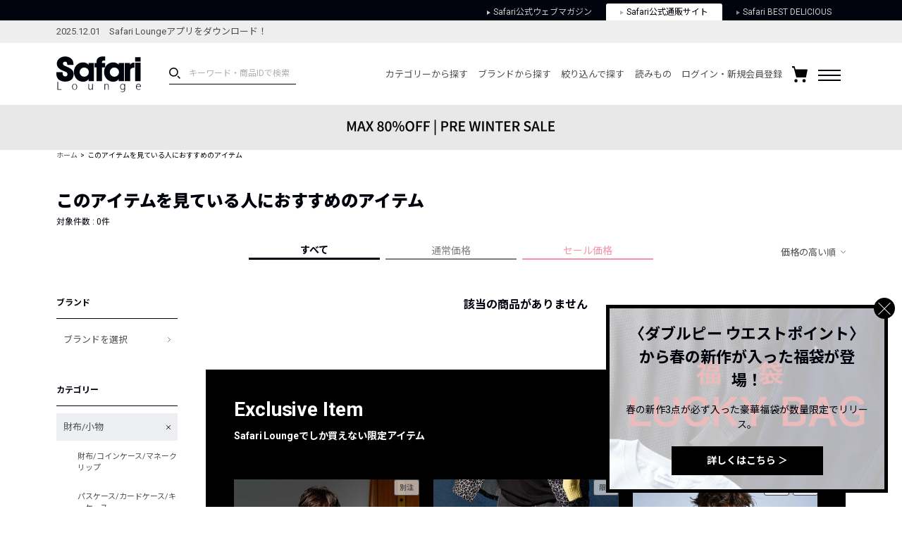

--- FILE ---
content_type: text/css
request_url: https://media.safarilounge.jp/thegear/content/theme/view/pc/css/add.css?t=1610504474
body_size: 12811
content:
@charset "UTF-8";

/* .validate__error 引き継ぎ */
input.error, textarea.error, select.error {
	border:solid 2px #ef2654 !important;
	background-image:url(/thegear/content/theme/view/pc/img/cmn/icn_info_caution.png) !important;
	background-position:right 10px center;
	background-repeat:no-repeat
}

.entry-password-wrap .error {
  background-position: right 30px center;
}

/* .validate__error-async 引き継ぎ */
label.error {
	display:block;
	color:#ef2654 !important;
	line-height:1.7 !important;
	font-size:12px;
	font-weight:normal
}

.flex-code {
	position: relative;
	width: 100%;
	padding-top: 56.25%;
	margin:0 0 30px
}
.flex-code iframe {
	position: absolute;
	top: 0;
	right: 0;
	width: 100% !important;
	height: 100% !important;
}

.size-chart table {
	width:100%;
}

.itemlist__item__info__price.itemlist__item__info__price--sale>.off_value{
    font-size:13px;
    font-weight:normal;
}

/* 価格絞り込みタブ */
.list_head_pricetab{
    display: -webkit-flex;
    display: -moz-flex;
    display: -ms-flex;
    display: -o-flex;
    display: flex;
    position: relative;
    width: 52%;
    height: auto;
    margin: 0 auto;
    padding: 0;
    -ms-flex-pack: distribute;
    justify-content: space-around;
    -webkit-box-align: end;
    -ms-flex-align: end;
    align-items: flex-end;
    max-width:600px;
    top:20px;
}
.list_head_price{
    display: block;
    position: relative;
    width: 32%;
    height: auto;
    margin: 0;
    padding: 0;
    text-align:center;
    opacity:.5;
}
.list_head_price.base{
    color:#00020c;
    border-bottom:solid 2px #00020c;
}
.list_head_price.sale{
    color:#ef2654;
    border-bottom:solid 2px #ef2654;
}
.list_head_price.active{
    opacity: 1;
    font-weight: bold;
    border-bottom-width: 3px;
}
.list_head_price:hover{
    font-weight: bold;
    border-bottom-width: 3px;
}

/* カートアナウンス */
.header-util__item--cart{
    z-index:10
}
.cart_in_box{
    display: block;
    position: absolute;
    width: 250px;
    height: auto;
    margin: 0;
    padding: 10px;
    top:40px;
    right:-20px;
    background:#00020c;
    z-index:10;
}
.cart_in_box:before{
    content:"";
    display: block;
    position: absolute;
    width: 0;
    height: 0;
    margin: 0;
    padding: 0;
    border-bottom:solid 10px #00020c;
    border-left:solid 7px transparent;
    border-right:solid 7px transparent;
    top:-10px;
    right:23px;
}
.cart_in_box>p{
    display: block;
    position: relative;
    width: 100%;
    height: auto;
    margin: 0 auto;
    padding: 0;
    text-align:center;
    color:#fff;
    font-weight:bold;
}
.cart_in_item_wrap{
    display: block;
    position: relative;
    width: auto;
    height: 110px;
    padding: 0;
    margin: 10px auto 0;
    text-align:center;
}
.cart_in_item{
    display:inline-block;
    position: relative;
    width: auto;
    margin: 0;
    padding: 0;
    overflow-x:auto;
    height:115px;
}
.header-util__item--cart .cart_in_item>img{
    height: 100px;
    width: auto;
    margin-right:5px;
    margin-left:5px;
}
a.header-util__item--cart.item:hover{
    z-index:10;
    opacity:1;
}
a.header-util__item--cart:hover .cart_in_box{
    opacity:1;
}
.cart_in_item_wrap.more{
    width: 100%;
    height: 130px;
}
.cart_in_item_wrap.more .cart_in_item{
    display: -webkit-flex;
    display: -moz-flex;
    display: -ms-flex;
    display: -o-flex;
    display: flex;
    height:125px;
}

/* 人気順 */
.ranking__item__num{
    width: 30px;
    height: 30px;
    border: 1px solid #4d4e51;
    color: #4d4e51;
    border-radius: 50%;
    display: -webkit-flex;
    display: -webkit-box;
    display: -ms-flexbox;
    display: flex;
    -webkit-box-align: center;
    -ms-flex-align: center;
    align-items: center;
    -webkit-align-items: center;
    -webkit-box-pack: center;
    -ms-flex-pack: center;
    justify-content: center;
    -webkit-justify-content: center;
    position: absolute;
    left: 0;
    top: 10px;
    z-index: 2;
}
.ranking__item__num.item__num--blue {
    color: #FFF;
    background: #101c54;
    border: none;
}

.header-util__item--cart{ z-index:10}
.cart_in_box{z-index:10}
.page-info__control__sort-btn::after{
    background-image:url(/thegear/content/theme/view/pc/img/cmn/icn_down-linearrow.svg);
}

/* top コンテンツエリア */

.top_special_section{
    display: block;
    position: relative;
    width: 100%;
    height: auto;
    margin: 0 auto 130px;
    padding: 60px 25px 1px;
    background:#F5F5F5;
}
.top_spsec{
    display: -webkit-flex;
    display: -moz-flex;
    display: -ms-flex;
    display: -o-flex;
    display: flex;
    -ms-flex-wrap: wrap;
    flex-wrap: wrap;
    -webkit-box-pack: justify;
    -ms-flex-pack: justify;
    justify-content: space-between;
    -webkit-box-align: start;
    -ms-flex-align: start;
    align-items: flex-start;
    position: relative;
    width: 100%;
    height: auto;
    margin: 0 auto 60px;
    padding: 0;
}
.top_spsec>a.top_sec1{
    display: block;
    position: relative;
    width: 100%;
    height: auto;
    margin: 0 auto;
    padding: 0;
}
.top_spsec>a>img{
    display: block;
    position: relative;
    width: 100%;
    height: auto;
}
.top_spsec>a.top_sec2{
    display: block;
    position: relative;
    width: 48%;
    height: auto;
    margin:0 0 20px;
    padding: 0;
}

/* top オーバーレイ */

.sp_overlay{
    display: none;
    position: fixed;
    width: 100%;
    height: 100vh;
    margin: 0 auto;
    padding: 70px;
    background:rgba(0,0,0,.8);
    z-index:999;
    top:0;
    left:0;
    overflow-y: auto;
    overflow-x: hidden;
    box-sizing: border-box;
}
.sp_overlay_inner{
    display: block;
    position: relative;
    width: 100%;
    height: auto;
    margin: 0 auto;
    padding: 0;
    max-width:1200px;
    box-sizing: border-box;
}
.sp_overlay_img{
    display: block;
    position: relative;
    width: 100%;
    height: auto;
    margin: 0 auto 30px;
    padding: 0;
}
.sp_overlay_inner>h2.ttl{
    text-align:center;
    color:#fff;
    margin: 0 auto 30px;
    padding: 0;
    max-width:800px;
}
.sp_overlay_inner>p.txt{
    color:#fff;
    margin: 0 auto 30px;
    padding: 0;
    max-width:800px;
}
.sp_overlay_inner .sp_button{
    display: block;
    position: relative;
    width: 100%;
    height: auto;
    margin: 0 auto;
    padding: 0;
    text-align:center;
    box-sizing: border-box;
}
.sp_overlay_inner .sp_button>a{
    display: inline-block;
    position: relative;
    width: auto;
    height: auto;
    margin: 0 auto;
    padding: 15px 50px;
    background:#fff;
    color:#000;
    font-size:14px;
    font-weight:bold;
    box-sizing: border-box;
}
.special_overlay_close{
    display: block;
    position: absolute;
    width: 50px;
    height: 50px;
    top:10px;
    right:10px;
}
.special_overlay_close:hover{
    cursor: pointer;
}
.special_overlay_close:before{
    content:"";
    display: block;
    position: absolute;
    width: 100%;
    height: 1px;
    background:#fff;
    top:25px;
    left:0;
    transform:rotateZ(45deg);
}
.special_overlay_close:after{
    content:"";
    display: block;
    position: absolute;
    width: 100%;
    height: 1px;
    background:#fff;
    top:25px;
    left:0;
    transform:rotateZ(-45deg);
}

/* ボトムバナー */

.bottom_banner{
    display: block;
    position: fixed;
    width:calc(100% - 60px);
    height:auto;
    bottom:20px;
    left:30px;
    border:5px solid #000;
    background:rgba(255,255,255,.9);
    box-sizing: border-box;
    margin: 0 auto;
    padding: 20px;
    z-index:998;
}
.bottom_banner_inner{
    display: block;
    position: relative;
    width: 100%;
    height: auto;
    margin: 0 auto;
    padding: 0;
}
.bottom_banner_inner>h2.ttl{
    text-align:center;
    margin-bottom:15px;
}
.bottom_banner_inner>p.txt{
    margin: 0 auto 20px;
    max-width:800px;
    text-align:center;
}
.bottom_banner_inner .bottom_banner_button{
    display: block;
    position: relative;
    width: 100%;
    height: auto;
    margin: 0 auto;
    padding: 0;
    text-align:center;
    box-sizing: border-box;
}
.bottom_banner_inner .bottom_banner_button>a{
    display: inline-block;
    position: relative;
    width: auto;
    height: auto;
    margin: 0 auto;
    padding: 10px 50px;
    background:#000;
    color:#fff;
    font-size:14px;
    font-weight:bold;
    box-sizing: border-box;
}
.bottom_banner_close{
    display: block;
    position: absolute;
    width: 30px;
    height: 30px;
    top:-15px;
    right:-15px;
    background:#000;
    border-radius:15px;
}
.bottom_banner_close:hover{
    cursor: pointer;
}
.bottom_banner_close:before{
    content:"";
    display: block;
    position: absolute;
    width: 80%;
    height: 1px;
    background:#fff;
    top:15px;
    left:10%;
    transform:rotateZ(45deg);
}
.bottom_banner_close:after{
    content:"";
    display: block;
    position: absolute;
    width: 80%;
    height: 1px;
    background:#fff;
    top:15px;
    left:10%;
    transform:rotateZ(-45deg);
}

/* 右下バナー */
.right_banner{
    display: block;
    position: fixed;
    width:400px;
    height:auto;
    bottom:20px;
    right:20px;
    border:5px solid #000;
    background:rgba(255,255,255,.9);
    box-sizing: border-box;
    margin: 0 auto;
    padding: 20px;
    z-index:998;
}
.right_banner_inner{
    display: block;
    position: relative;
    width: 100%;
    height: auto;
    margin: 0 auto;
    padding: 0;
}
.right_banner_inner>h2.ttl{
    text-align:center;
    margin-bottom:15px;
}
.right_banner_inner>p.txt{
    margin: 0 auto 20px;
    max-width:800px;
    text-align:center;
}
.right_banner_inner .right_banner_button{
    display: block;
    position: relative;
    width: 100%;
    height: auto;
    margin: 0 auto;
    padding: 0;
    text-align:center;
    box-sizing: border-box;
}
.right_banner_inner .right_banner_button>a{
    display: inline-block;
    position: relative;
    width: auto;
    height: auto;
    margin: 0 auto;
    padding: 10px 50px;
    background:#000;
    color:#fff;
    font-size:14px;
    font-weight:bold;
    box-sizing: border-box;
}
.right_banner_close{
    display: block;
    position: absolute;
    width: 30px;
    height: 30px;
    top:-15px;
    right:-15px;
    background:#000;
    border-radius:15px;
}
.right_banner_close:hover{
    cursor: pointer;
}
.right_banner_close:before{
    content:"";
    display: block;
    position: absolute;
    width: 80%;
    height: 1px;
    background:#fff;
    top:15px;
    left:10%;
    transform:rotateZ(45deg);
}
.right_banner_close:after{
    content:"";
    display: block;
    position: absolute;
    width: 80%;
    height: 1px;
    background:#fff;
    top:15px;
    left:10%;
    transform:rotateZ(-45deg);
}
.right_banner_back{
    display: block;
    position: absolute;
    width: 100%;
    height: 100%;
    margin: 0 auto;
    padding: 0;
    box-sizing: border-box;
    overflow: hidden;
    top:0;
    left:0;
}
.right_banner_img{
    display: block;
    position: absolute;
    width: auto;
    height: auto;
    left: 50%;
    top: 50%;
    transform: translate(-50%, -50%);
    -webkit-transform: translate(-50%, -50%);
    -ms-transform: translate(-50%, -50%);
    max-width:inherit;
}
.right_banner_back_overlay{
    display: block;
    position: absolute;
    width: 100%;
    height: 100%;
    margin: 0 auto;
    padding: 0;
    background:#fff;
    top:0;
    left:0;
    opacity:.7;
}

.itemlist__item__info__price--sale.lined{
    text-decoration: line-through;
    font-weight: normal;
    font-size:13px;
}

.topbanner {
	width:100%;
    /*max-width: 970px;*/
    padding: 0 30px;
    margin: 0px auto 0;
    line-height: 0;
    text-align:center;
}
.topbanner img{
    max-width: 970px;
	/*width: 100%; */
	height: auto;
}

div.list_head_pricetab_soffr{
	position: relative;
    height: auto;
    margin: 0 auto;
    margin-top:30px;
    padding: 0;
    top:20px;
    text-align: center;
}
div.list_head_pricetab_soffr a{
    margin: 0 9px 18px;
	padding-top: 12px;
	padding-bottom: 12px;
	-webkit-box-shadow: 0 4px 4px rgba(77, 78, 81, 0.05);
	box-shadow: 0 4px 4px rgba(77, 78, 81, 0.05);
}
div.list_head_pricetab_soffr a.on{
	background: #00020c;
	color: #dee1e8;
}
.page-info__control__sort {
	top: 70px;
}


--- FILE ---
content_type: image/svg+xml
request_url: https://media.safarilounge.jp/thegear/content/theme/view/pc/img/cmn/icn_menu_open.svg
body_size: 659
content:
<?xml version="1.0" encoding="UTF-8" standalone="no"?>
<!DOCTYPE svg PUBLIC "-//W3C//DTD SVG 1.1//EN" "http://www.w3.org/Graphics/SVG/1.1/DTD/svg11.dtd">
<svg width="100%" height="100%" viewBox="0 0 32 16" version="1.1" xmlns="http://www.w3.org/2000/svg" xmlns:xlink="http://www.w3.org/1999/xlink" xml:space="preserve" xmlns:serif="http://www.serif.com/" style="fill-rule:evenodd;clip-rule:evenodd;stroke-linejoin:round;stroke-miterlimit:2;">
    <g transform="matrix(1.16502,1.16502,-0.707107,0.707107,-2.93824,-12.3524)">
        <rect x="10.603" y="0" width="12.52" height="2" style="fill:rgb(0,2,12);"/>
    </g>
    <g transform="matrix(1.16502,-1.16502,0.707107,0.707107,-4.35245,26.9382)">
        <rect x="10.603" y="0" width="12.52" height="2" style="fill:rgb(0,2,12);"/>
    </g>
</svg>


--- FILE ---
content_type: image/svg+xml
request_url: https://media.safarilounge.jp/thegear/content/theme/view/pc/img/cmn/icn_down-linearrow.svg
body_size: 250
content:
<svg xmlns="http://www.w3.org/2000/svg" viewBox="0 0 6.35 3.53"><defs><style>.cls-1{fill:none;stroke:#000;stroke-miterlimit:10;stroke-width:0.5px;fill-rule:evenodd;}</style></defs><title>アセット 1</title><g id="レイヤー_2" data-name="レイヤー 2"><g id="レイヤー_1-2" data-name="レイヤー 1"><polyline class="cls-1" points="6.18 0.18 3.18 3.18 0.18 0.18"/></g></g></svg>

--- FILE ---
content_type: application/javascript
request_url: https://media.safarilounge.jp/thegear/content/theme/view/pc/js/module.js?t=1597807531
body_size: 7353
content:
"use strict";

var safari = (function ($) {

    var options = {

    };

    var init = function () {

        /**
         * ヘッダーのメニューアイコンクリック時、メニューを表示
         */
        $('.header').on('click', '.header-util__item--menu', function () {
            $('.menu').slideToggle();
        });


        /**
         * 絞り込み|並び替えパネル 並び替えボタン押下時処理
         */
        $('.list_head_sub').on('click', '.page-info__control__sort-btn', function () {
            $(this).toggleClass('page-info__control__sort-btn--open');
            $('.page-info__control__sort').slideToggle('fast');
        });
        $('.page-info__control').on('click', '.page-info__control__sort-btn', function () {
            $(this).toggleClass('page-info__control__sort-btn--open');
            $('.page-info__control__sort').slideToggle('fast');
        });

        // slick自動起動
        $('.slick').each(function () {
            var itemCount = $(this).find('.itemlist__item').length;

            var slickOption;
            if ($(this).hasClass('itemlist--col6')) {
                slickOption = (itemCount > 6) ? {
                    "slidesToShow": 6,
                    "slidesToScroll": 1,
                    "prevArrow": '<button type="button" class="slick-prev"></button>',
                    "nextArrow": '<button type="button" class="slick-next"></button>'
                } : slickOption;
            } else if ($(this).hasClass('itemlist--col5')) {
                slickOption = (itemCount >= 5) ? {
                    "slidesToShow": 5,
                    "slidesToScroll": 1,
                    "prevArrow": '<button type="button" class="slick-prev"></button>',
                    "nextArrow": '<button type="button" class="slick-next"></button>'
                } : slickOption;
            } else if ($(this).hasClass('itemlist--col4')) {
                slickOption = (itemCount >= 4) ? {
                    "slidesToShow": 4,
                    "slidesToScroll": 1,
                    "prevArrow": '<button type="button" class="slick-prev"></button>',
                    "nextArrow": '<button type="button" class="slick-next"></button>'
                } : slickOption;
            } else if ($(this).hasClass('itemlist--col3')) {
                slickOption = (itemCount >= 3) ? {
                    "slidesToShow": 3,
                    "slidesToScroll": 1,
                    "prevArrow": '<button type="button" class="slick-prev"></button>',
                    "nextArrow": '<button type="button" class="slick-next"></button>'
                } : slickOption;
            }

            if (slickOption) {
                $(this).slick(slickOption);
            }

        });
        $('.slick-vertical3').slick({
            "slidesToShow": 3,
            "slidesToScroll": 1,
            "vertical": true,
            "verticalSwiping": true,
            "prevArrow": '<button type="button" class="slick-prev"></button>',
            "nextArrow": '<button type="button" class="slick-next"></button>',
        });
	    $('.exclusive_slick').slick({
	        "slidesToShow": 3,
	        "slidesToScroll": 1,
	        "infinite": true,
	    });

        //('.itemlist__item').on('click', '.itemlist__item__favorite', function () {
        //   alert('@TODO お気に入りボタンクリック時処理');
        //);
        /**
         * モーダル
         */
        $('.itemlist__item__favorite').modaal({
            type: 'ajax',
            overlay_opacity: 0.6,
            background_scroll: false
        });

        // モーダルお気に入りチェック
        $(document).on('click', '.modal__list__item__info__row__btn__favorite', function () {
            $(this).toggleClass('modal__list__item__info__row__btn__favorite--checked');
        });

        /**
         * モーダルの閉じるボタン処理
         */
        $(document).on('click', '.modal__btn-control__closebtn', function () {
            $('#modaal-close').click();
        });

        /**
         * パスワードの目
         */
        $('.entry-password-wrap').on('click', '.entry-password-wrap__btn', function () {
            var $input = $(this).prev('.entry-password-wrap__password');
            var attr = $input.attr('type');
            if (attr == 'password') {
                $input.attr('type', 'text');
            } else if (attr == 'text') {
                $input.attr('type', 'password');
            }
        });

        // クレジットカードformのセキュリティコード説明
        if ($('.cart-form').length > 0) {
            $('.cart-form').on('click', '.credit__morebtn', function () {
                $(this).toggleClass('credit__morebtn--close').next('.credit__moretext').slideToggle();
            });
        }
    };

    var app = {
        menu: {
            show: function (targetDom) {
                if (targetDom == undefined) return;
                $(targetDom).toggleClass('menu__wrap--child--show');
            },
            home: function () {
                $('.menu__wrap--child').removeClass('menu__wrap--child--show');
            },
            close: function (targetDom) {
                $(targetDom).removeClass('menu__wrap--child--show');
            }
        },
        side: {
            init: function () {
                /**
                 * サイドナビのアコーディオン
                 */
                $('.sidenavi').on('click', '.sidenavi__block__title--opener,.sidenavi__block__title--closer', function () {
                    $(this).next().slideToggle('fast');
                    $(this).toggleClass('sidenavi__block__title--opener').toggleClass('sidenavi__block__title--closer');
                });
                $('.sidenavi').on('click', '.sidenavi__list__item__node--opener,.sidenavi__list__item__node--closer', function () {
                    $(this).next().slideToggle('fast');
                    $(this).toggleClass('sidenavi__list__item__node--opener').toggleClass('sidenavi__list__item__node--closer');
                });
                $('.sidenavi').on('click', '.colorcube', function () {
                    $(this).toggleClass('colorcube--selected');
                });
                $('.sidenavi .sidenavi__list__child .sidenavi__list__item').on({
                    'mouseenter': function () {
                        $(this).find('.sidenavi__popup').slideToggle('fast');
                    },
                    'mouseleave': function () {
                        $(this).find('.sidenavi__popup').hide();
                    }
                });
                $('#brand-modal-btn').modaal({
                    type: 'ajax',
                    overlay_opacity: 0.6
                });
                $(document).on('click', '.brand-tab__item', function () {
                    $('.brand-tab__item').toggleClass('brand-tab__item--active');
                    $('.brand-filter-list__wrap').toggleClass('brand-filter-list__wrap--active');
                });
            },

        }
    };


    /**
     * 初期処理
     */
    $(function () {
        init();
        app.side.init();
    });

    return app;

}(jQuery, window, document));

$(document).ready(function(){
   $(window).scroll(function () {
        if ($(this).scrollTop() > 100) {
            $(".cart_in_box").fadeOut();
        }
    }); 
});


--- FILE ---
content_type: image/svg+xml
request_url: https://media.safarilounge.jp/thegear/content/theme/view/pc/img/cmn/icn_menu.svg
body_size: 203
content:
<svg xmlns="http://www.w3.org/2000/svg" width="32" height="16" viewBox="0 0 32 16">
  <defs>
    <style>
      .cls-1 {
        fill: #00020c;
        fill-rule: evenodd;
      }
    </style>
  </defs>
  <path id="menu.svg" class="cls-1" d="M1217,60h32v2h-32V60Zm0,7h32v2h-32V67Zm0,7h32v2h-32V74Z" transform="translate(-1217 -60)"/>
</svg>


--- FILE ---
content_type: image/svg+xml
request_url: https://media.safarilounge.jp/thegear/content/theme/view/pc/img/cmn/logo_safari.svg
body_size: 2785
content:
<svg xmlns="http://www.w3.org/2000/svg" viewBox="0 0 203.8 85.88"><defs><style>.cls-1{fill:#00020c;}</style></defs><title>logo_safari</title><g id="レイヤー_2" data-name="レイヤー 2"><g id="レイヤー_1-2" data-name="レイヤー 1"><path class="cls-1" d="M117.44,15.76h-7.51V14c0-2.62,1.49-4.12,4-4.12h3.48V0h-3.92c-6.13,0-9.45.88-12.61,3.33-2.62,2.1-4.11,5.78-4.11,10.15v2.28H92V26.53H96.8v33h13.13v-33h7.51Z"/><path class="cls-1" d="M164.92,59.53V15.76h12.43V20.4c2.45-4.29,5.51-5.57,10.59-5.57h.35v12.1c-7.53.17-10.33,2.84-10.33,8.44V59.53Z"/><path class="cls-1" d="M203,15V59.53H189.85V15H203M203,1.8V12.57H189.85V1.8Z"/><path class="cls-1" d="M28,26l-7.18-3.23c-3.42-1.58-5-3.33-5-5.79s2.36-4.46,5.16-4.46c3.15,0,4.82,1.66,5.34,5.6h0l0,.59,0,1.76h14.8V18.12h0c-.35-5.69-1.14-8-3.94-11.46C33.8,2.54,27.75,0,21.45,0,10,0,1,7.53,1,17.25A15.8,15.8,0,0,0,6.83,29.33a28.8,28.8,0,0,0,7,4.11c1,.45,3.24,1.32,6.74,2.81,4.38,1.75,6.22,3.68,6.22,6.3A5.63,5.63,0,0,1,21,48.15c-3.67,0-6-3-6-7.86h0V37.93H0v2.34H0V42.2C0,53.58,8.14,60.67,21.18,60.67c12.79,0,20.4-6.65,20.4-17.86C41.58,35.2,37.82,30.47,28,26Z"/><path class="cls-1" d="M77.71,15.76V20c-3.24-3.84-8.54-5.72-13.57-5.72-13,0-21.93,10.75-21.93,23.3S51.34,61,64.31,61c5.12,0,10.5-2,13.23-6.32h.17v4.86h12.7V15.76H77.71M67.16,48.89A11.13,11.13,0,1,1,78.28,37.76,11.12,11.12,0,0,1,67.16,48.89Z"/><path class="cls-1" d="M150.41,15.76V20c-3.24-3.84-8.53-5.72-13.56-5.72-13,0-21.94,10.75-21.94,23.3S124,61,137,61c5.12,0,10.49-2,13.22-6.32h.17v4.86h12.7V15.76h-12.7M139.86,48.89A11.13,11.13,0,1,1,151,37.76,11.12,11.12,0,0,1,139.86,48.89Z"/><polygon class="cls-1" points="4.29 61.33 2.43 61.33 2.43 80.3 12.13 80.3 12.13 79.13 4.29 79.13 4.29 61.33"/><path class="cls-1" d="M43.94,66c-3.72,0-6.12,2.84-6.12,7.15s2.18,7.22,6.12,7.22,6.13-2.92,6.13-7.22S47.67,66,43.94,66Zm0,13.49c-2.9,0-4.52-2.56-4.52-6.34s1.77-6.28,4.52-6.28,4.53,2.5,4.53,6.28S46.85,79.49,43.94,79.49Z"/><path class="cls-1" d="M78.67,66.2v9.14c0,2.4,1.22,3.86,3.43,3.86A3.75,3.75,0,0,0,86,75.55V66.2h1.68v14H86V78S85.38,80.3,82,80.3a4.38,4.38,0,0,1-4.67-4.4V66.2Z"/><path class="cls-1" d="M124.81,80.3V71.16a3.59,3.59,0,0,0-3.43-3.87,3.75,3.75,0,0,0-3.94,3.65V80.3h-1.68v-14h1.68v2.19s.65-2.26,4.08-2.26a4.46,4.46,0,0,1,4.67,4.3v9.8Z"/><path class="cls-1" d="M163.77,66.27v2.19s-.66-2.26-4.09-2.26A5.29,5.29,0,0,0,154.26,70c-.63,2.09-.73,6.08.73,8.17a5.27,5.27,0,0,0,4.62,2.09,5.05,5.05,0,0,0,4.18-2.14v2.92a3.65,3.65,0,0,1-2.53,3.5,6.82,6.82,0,0,1-5.83-.92l-.44.88a7.08,7.08,0,0,0,4.81,1.35c3.55-.19,5.64-2.18,5.64-5.56v-14Zm0,9.67c0,1.12-1.58,3.12-4.31,3.12a4,4,0,0,1-3.89-2.39,11,11,0,0,1-.19-6.17,4.36,4.36,0,0,1,4.45-3.21,4,4,0,0,1,3.94,4Z"/><path class="cls-1" d="M193.07,71.91h9.12s-.14-4.53-4.16-4.53-4.67,3.8-4.67,5.62c0,3,.66,4.52,2.52,5.69s5.29.44,6.24-.51l.58,1.09a8.33,8.33,0,0,1-7.15.59c-3.43-1.46-3.7-5-3.61-7.37.07-1.86,1-6.42,6.16-6.42,4.82,0,5.7,4.67,5.7,7.08h-11Z"/></g></g></svg>

--- FILE ---
content_type: application/javascript
request_url: https://media.safarilounge.jp/thegear/content/theme/view/pc/js/overlay.js
body_size: 594
content:
$(document).ready(function(){
    $(".sp_overlay").fadeIn();
    $(".special_overlay_close").on("click",function(){
        $(".sp_overlay").fadeOut();
    });
    $(".bottom_banner_close").on("click",function(){
        $(".bottom_banner").fadeOut();
    });
    $(".right_banner_close").on("click",function(){
        $(".right_banner").fadeOut();
    });
    var rbh = $(".right_banner").outerHeight();
    var rbw = $(".right_banner").outerWidth();
    var vh = $(".right_banner_img").outerHeight();
    var vw = $(".right_banner_img").outerWidth();
    if(rbh/rbw > vh/vw){
        $(".right_banner_img").height(rbh * 1.1);
    }else{
        $(".right_banner_img").width(rbw * 1.1);
    }
});

--- FILE ---
content_type: application/javascript
request_url: https://media.safarilounge.jp/thegear/content/theme/view/pc/js/scripts.js?t=1617074761
body_size: 3202
content:
"use strict";

$(function () {
    //// IEスムーズスクロール無効
    //(navigator.userAgent.match(/MSIE 10/i) || navigator.userAgent.match(/Trident\/7\./) || navigator.userAgent.match(/Edge/)) && $("body").on("mousewheel", function () {
    //    event.preventDefault ? event.preventDefault() : event.returnValue = !1;
    //    var e = event.wheelDelta, t = window.pageYOffset;
    //    window.scrollTo(0, t - e)
    //});
	
	$(".feature_bookmark_close").on("click",function() {
		$("#favorite_article_box").fadeOut();
	});
	
    // ページ内アンカー移動
    $(document).on("click", 'a[href^="#"]:not(.modal)', function (e) {
        var t = $(e.target).attr("href");
        var n = $("#" == t || "" === t ? "html" : t).offset().top - 100;
        // return $("body,html").animate({
        //     scrollTop: n
        // }, 400, "swing"), !1

        // 要素内をアンカースクロールする場合は、
        // <a href="#brand_jp01" data-target-area=".brand-list">
        // のように、data-target-areaにスクロールしたい
        // 対象の要素セレクタを指定してください。
        if (!$(this).data("target-area")) {
            $("body,html").animate({
                scrollTop: n
            }, 400, "swing");

        } else {
            var $box = $($(this).data("target-area"));
            var $target = $($(this).attr("href"));
            var dist = $target.position().top - $box.position().top;
            $box.stop().animate({
                scrollTop: $box.scrollTop() + dist
            });
        }

        return false;

    });

    //別ページアンカー遷移
    var urlHash = location.hash;
    if(urlHash) {
        var w = $(window).width();
        $('body,html').stop().scrollTop(0);
        setTimeout(function(){
        var target = $(urlHash);
        var position = target.offset().top -300;
            console.log(position);

        $('body,html').stop().animate({scrollTop:position}, 400);
        }, 100);
    }

    /**
     * 長体
     */
    $('._tyotai').each(function(){
        var byte = -$(this).text().length / 10 / 2;
        $(this).css('text-indent',byte + 'em');

    });

    //モーダル
    $('.delivery-edit__linkbtn--change , .delivery-edit__linkbtn--del , .cart-detail__in__linkbtn--change').modaal({
        type: 'ajax'
    });

    //ヘッダーfix
    var $body = $('body'),
    $header = $('#header'),
    headerOffsetTop = $header.offset().top;

    $(window).on('scroll', function () {
    if($(this).scrollTop() > headerOffsetTop) {
        $body.addClass('is-fixed');
    } else {
        $body.removeClass('is-fixed');
    }
    });
    $(document).ready(function(){
        $(".header-util__item--mega").on("click",function(){
            $("#header").toggleClass("mega");
        });
        
        var before = $(window).scrollTop();
        $(window).scroll(function () {
            var after = $(window).scrollTop();
            if($(this).scrollTop() > 0){
                if(before > after){
                    $("body.is-fixed .header").addClass("down");
                }else{
                    $("body.is-fixed .header").removeClass("down");
                }
                before = after;
            }else{
                
            }
        });
    });
});


--- FILE ---
content_type: image/svg+xml
request_url: https://media.safarilounge.jp/thegear/content/theme/view/pc/img/cmn/icn_right-arrow.svg
body_size: 166
content:
<svg xmlns="http://www.w3.org/2000/svg" width="5" height="6" viewBox="0 0 5 6">
  <defs>
    <style>
      .cls-1 {
        fill: #fff;
        fill-rule: evenodd;
      }
    </style>
  </defs>
  <path id="icn_right-arrow.svg" class="cls-1" d="M942,12l-5.01,3V9Z" transform="translate(-937 -9)"/>
</svg>
